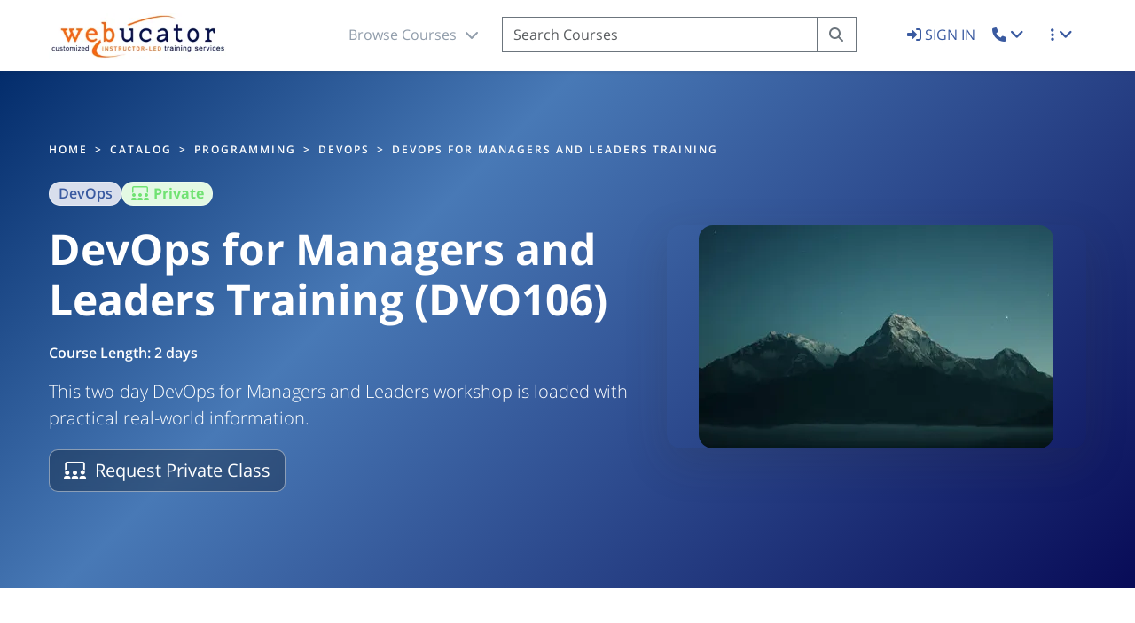

--- FILE ---
content_type: text/html; charset=utf-8
request_url: https://www.webucator.com/devops-training/course/devops-for-managers-leaders-training/
body_size: 11627
content:

<!DOCTYPE html>
<html lang="en" ><head><!-- Google tag (gtag.js) --><script async src="https://www.googletagmanager.com/gtag/js?id=G-9LKPSJ77KZ"></script><script>
  window.dataLayer = window.dataLayer || [];
  function gtag(){dataLayer.push(arguments);}
  gtag('js', new Date());
  gtag('config', 'G-9LKPSJ77KZ');
</script><!--- Global site tag (gtag.js) - Google Analytics ---><!-- <script async src="https://www.googletagmanager.com/gtag/js?id=UA-2769312-1"></script><script> window.dataLayer = window.dataLayer || []; function gtag(){dataLayer.push(arguments);} gtag('js', new Date()); gtag('config', 'UA-2769312-1');</script> --><script>(function(i,s,o,g,r,a,m){i['GoogleAnalyticsObject']=r;i[r]=i[r]||function(){(i[r].q=i[r].q||[]).push(arguments)},i[r].l=1*new Date();a=s.createElement(o),m=s.getElementsByTagName(o)[0];a.async=1;a.src=g;m.parentNode.insertBefore(a,m)})(window,document,'script','https://www.google-analytics.com/analytics.js','ga');window.ga=window.ga||function(){(ga.q=ga.q||[]).push(arguments)};ga.l=+new Date;ga('create','UA-2769312-1','auto');ga('send',{'hitType':'pageview','page':location.pathname});</script><title>DevOps for Managers and Leaders Training | Webucator | Webucator</title><meta name="robots" content="index,follow"><meta name="viewport" content="width=device-width, initial-scale=1"><meta name="description" content="This two-day DevOps for Managers and Leaders workshop is loaded with practical real-world information."><meta http-equiv="Content-Type" content="text/html; charset=utf-8"><link rel="shortcut icon" type="image/ico" href="https://static.webucator.com/static/favicon.ico"><link rel="canonical" href="https://www.webucator.com/devops-training/course/devops-for-managers-leaders-training/" /><style>
  :root {
    --hero-start: #032c6b;
    --hero-mid: #4879b6;
    --hero-end: #080b57;
  }
  .course-hero {
    background: linear-gradient(135deg, var(--hero-start) 0%, var(--hero-mid) 35%, var(--hero-end) 100%);
    color: #fff;
    position: relative;
    overflow: hidden;
    padding-bottom: 3rem !important;
    padding-top: 3rem !important;
  }
  .course-hero::after {
    content: "";
    position: absolute;
    inset: 0;
    background: radial-gradient(circle at 10% 20%, rgba(255,255,255,0.15) 0, transparent 60%),
                radial-gradient(circle at 90% 10%, rgba(255,255,255,0.10) 0, transparent 55%);
    pointer-events: none;
  }
  .course-hero .badge { border: 1px solid rgba(255,255,255,0.35); }
  .bg-primary-subtle { background-color: rgba(255,255,255,0.15); }
  .bg-success-subtle { background-color: rgba(255,255,255,0.15); }
  .bg-info-subtle { background-color: rgba(255,255,255,0.15); }
  .bg-warning-subtle { background-color: rgba(255,255,255,0.15); }

  .hero-media .video-overlay .play-icon {
    position: absolute; left: 50%; top: 50%; transform: translate(-50%, -50%);
    display: inline-block; font-size: 52px; color: rgba(255,255,255,1);
    text-shadow: 0 0 15px rgba(0,0,0,0.7); background: rgba(0,0,0,0.35);
    border-radius: 999px; padding: 8px 18px 12px 24px; opacity: 0.95;
    transition: transform .25s ease, opacity .25s ease;
  }
  .video-overlay-container:hover .play-icon { transform: translate(-50%, -50%) scale(1.08); opacity: 1; }

  .content-rich :is(p, ul, ol) { font-size: 1rem; }
  .content-rich ul { padding-left: 1.2rem; }
  .anchor { scroll-margin-top: 80px; }
  .sticky-top { z-index: 1; }
  
  /* Hero CTA buttons for contrast */
  .course-hero .btn { border-radius: 10px; transition: all .2s ease; }
  .course-hero .btn-primary { box-shadow: 0 10px 24px rgba(13, 110, 253, .35); border-color: rgba(255,255,255,.35); }
  /* Subtle admin toggle icon */
  .admin-toggle { position: absolute; top: .75rem; right: .75rem; opacity: .2; color: #fff; z-index: 2; }
  .admin-toggle:hover { opacity: .8; }
  /* Prevent offcanvas flicker/slide on initial paint */
  .offcanvas { visibility: hidden; }
  .offcanvas.show { visibility: visible; }

  /* Self-paced CTA styles (parity with landing page) */
  .sp-cta {
    border-radius: 2rem;
    background: linear-gradient(135deg, var(--hero-start) 0%, var(--hero-mid) 35%, var(--hero-end) 100%);
    color: #fff;
    position: relative;
    overflow: hidden;
  }
  .sp-cta::after {
    content: "";
    position: absolute;
    inset: 0;
    background: radial-gradient(circle at 80% 20%, rgba(255, 255, 255, 0.25), transparent 60%);
    pointer-events: none; /* ensure CTA button is clickable */
  }
  .course-hero .btn-primary:hover { transform: translateY(-1px); box-shadow: 0 14px 28px rgba(13, 110, 253, .45); }
  .course-hero .btn-outline-primary,
  .course-hero .btn-outline-secondary {
    color: #fff;
    background-color: rgba(0,0,0,.28);
    border-color: rgba(255,255,255,.45);
    backdrop-filter: blur(4px);
  }
  .course-hero .btn-outline-primary:hover,
  .course-hero .btn-outline-secondary:hover {
    background-color: rgba(0,0,0,.38);
    border-color: #fff;
    transform: translateY(-1px);
  }
  .course-hero .btn:focus { box-shadow: 0 0 0 4px rgba(255,255,255,.25); }

  /* Enrollment section styles */
  .enroll-card {
    border-radius: 18px;
    background: rgba(255, 255, 255, 0.92);
    backdrop-filter: blur(8px);
    box-shadow: 0 20px 50px rgba(15, 23, 42, 0.1);
    margin-top: -50px;
  }
  .enroll-toggle .btn { font-weight: 600; }
  .btn-outline-primary.active {
    color: #fff;
    background-color: #0d6efd;
    border-color: #0d6efd;
  }
  .public-price .display-6 { line-height: 1; }
  .g-20 { --bs-gutter-x: 20px; --bs-gutter-y: 20px; }
  /* Breadcrumb on hero */
  .hero-breadcrumb { color: #fff !important; }
  .hero-breadcrumb a { color: #fff !important; }
  .hero-breadcrumb a:hover { color: #fff !important; }
  .hero-breadcrumb .breadcrumb { background: transparent; margin-bottom: 0; }
  .hero-breadcrumb .breadcrumb-item + .breadcrumb-item::before { color: #fff !important; }
  .hero-breadcrumb .breadcrumb-item.active { color: #fff !important; }
  ol.breadcrumb>li.breadcrumb-item {
      color: #fff !important;
      max-width: 30%;
      white-space: nowrap
  }

  /* Enroll segmented control */
  .enroll-toggle .btn { font-weight: 600; }
  .btn-outline-primary.active {
    color: #fff;
    background-color: #0d6efd;
    border-color: #0d6efd;
  }

  /* Date chips styling */
  .date-chip input[type="radio"] { display: none; }
  .date-chip label {
    display: inline-block;
    border: 1px solid rgba(148, 163, 184, 0.35);
    border-radius: 999px;
    padding: 8px 12px;
    background: #fff;
    cursor: pointer;
    transition: all .2s ease;
  }
  .date-chip input[type="radio"]:checked + label {
    background: rgba(13, 110, 253, 0.1);
    border-color: rgba(13, 110, 253, 0.6);
    color: #0d6efd;
    box-shadow: 0 6px 14px rgba(13, 110, 253, 0.12);
  }

  @media (max-width: 575.98px) {
    .course-hero .lead {
      font-size: 1.05rem;
    }
  }
</style><link rel="stylesheet" href="https://static.webucator.com/static/PROD-20251229/css/async.css"><link rel="stylesheet" href="https://static.webucator.com/static/courseware-store/dist/aos.css" /></head><body ><nav class="no-print"><div id="webucator-header" class="mb-20 d-block d-xl-none d-lg-none text-center logo_mobile fixed-top h-80 bg-light pt-15 shadow-sm"><a href="/" title="Webucator"><picture><source srcset="https://static.webucator.com/static/images/logos/webucator.webp" type="image/webp"><source srcset="https://static.webucator.com/static/images/logos/webucator.jpg" type="image/jpeg"><img src="https://static.webucator.com/static/images/logos/webucator.jpg" alt="Webucator Logo" style="height:52px;"></picture></a><a href="#" class="open_search right bg-light radius_full"><i class="fas fa-search lh-40"></i></a><a href="#" class="open_menu bg-light radius_full"><i class="fas fa-bars lh-40"></i></a><div class="navigation_mobile bg-dark type1 text-start"><a href="#" class="close_menu color-white"><i class="fas fa-times"></i></a><div class="px-40 pt-60 pb-60 inner"><div><a class="f-20 link color-white pb-15" href="/"><i class="fal fa-home-alt me-10"></i>Home</a></div><div><a class="f-16 link color-white pb-15" href="/course/catalog/"><i class="fal fa-list-alt me-10"></i>Course Catalog</a></div><div class="f-16 link color-white pb-15" data-bs-toggle="collapse" data-bs-target=".training-collapse"><i class="fal fa-angle-right me-10"></i>Training Delivery Methods</div><div class="collapse training-collapse ms-30"><a class=" f-16 link color-white pb-15" href="/live-online-training/" title="Live Online Classes"><i class="fal fa-chalkboard-teacher me-10"></i>Live Online Classes</a></div><div class="collapse training-collapse ms-30"><a class=" f-16 link color-white pb-15" href="/classes/schedule/" title="Public Schedule"><i class="fal fa-calendar me-10"></i>Public Schedule</a></div><div class="collapse training-collapse ms-30"><a class=" f-16 link color-white pb-15" href="/customized-private-training/" title="Private Classes"><i class="fal fa-users-class me-10"></i>Private Classes</a></div><div class="collapse training-collapse ms-30"><a class=" f-16 link color-white pb-15" href="/self-paced-training/" title="Self-Paced Training"><i class="fal fa-desktop me-10"></i>Self-Paced Training</a></div><div class="collapse training-collapse ms-30"><a class=" f-16 link color-white pb-15" href="/enterprise-training/" title="Enterprise Training"><i class="fal fa-user-chart me-10"></i>Enterprise Training</a></div><div class="collapse training-collapse ms-30"><a class=" f-16 link color-white pb-15" href="/about-us/training-options/" title="All Training Options"><i class="fal fa-archive me-10"></i>All Training Options</a></div><div><a class="f-16 link color-white pb-15" href="https://www.coursewarestore.com" title="Purchase Courseware"><i class="fal fa-book me-10"></i>Purchase Courseware</a></div><div><a class="f-16 link color-white pb-15" href="/about-us/pricing/" title="Pricing and Savings"><i class="fal fa-dollar-sign me-10"></i>Pricing &amp; Savings</a></div><div><a class="f-16 link color-white pb-15" href="/about-us/" title="About Us"><i class="fal fa-address-card me-10"></i>About Us</a></div><div class="hr light_gray h-1 mt-30 mb-10"></div><div><a class="f-16 link color-white pt-30 pb-10" href="/account/login/"><i class="fal fa-sign-out-alt me-10"></i> Sign In</a></div><div class="hr light_gray h-1 mt-30 mb-20"></div><div><a class="f-16 link color-white pb-10" 
              href="/contact/?c_id=1534"
        ><i class="fal fa-envelope me-10"></i> Contact Us</a></div><div><a class="f-16 link color-white pb-10" href="tel:+1-877-932-8228"><i class="fal fa-phone-square-alt me-10"></i>&nbsp; 1-877-932-8228</a></div><div class="socials mt-40"><a href="https://twitter.com/webucator" target="_blank" class="link color-white f-18 me-20"><i class="fab fa-twitter"></i></a><a href="https://www.facebook.com/webucator" target="_blank" class="link color-white f-18 me-20"><i class="fab fa-facebook"></i></a><a href="https://www.linkedin.com/companies/webucator" target="_blank" class="link color-white f-18 me-20"><i class="fab fa-linkedin"></i></a><a href="mailto:sales@webucator.com" target="_blank" class="link color-white f-18 me-20"><i class="fa fa-envelope"></i></a></div><div class="mt-50 f-14 light color-white op-3 copy">&copy; 2026 Webucator, LLC All Rights Reserved.</div></div></div><div class="mobile-search bg-dark pt-10 pb-10 mt-10 shadow d-none"><form name="search" method="get" id="searchFormMobile" action="/catalog/search-training/"><div class="input-group pe-15"><div class="input-group-prepend "><a href="#" class="mx-15 mt-5 link white courses-link-nav-dropdown ">Courses <i class="ms-5 fa fa-solid fa-chevron-down"></i></a></div><input autocapitalize="off" autocomplete="off" class="form-control" type="search" name="q" value="" id="nav-search-mobile" placeholder="Search Courses" aria-describedby="search-submit-mobile" required><div><button type="submit" class="btn white" id="search-submit-mobile"><i class="fa fa-fw fa-search fa-fw"></i><span class="visually-hidden-focusable">Search</span></button></div></div></form></div><div class="pt-15 pb-300 bg-light navigation_popup_mobile shadow"><div class="container text-start"><div id="mobile-nav" class="row d-block"></div></div></div></div></nav><header class="no-print"><nav id="nav-header" class="shadow-sm bg-light navigation_24 fixed-top h-80 d-none d-lg-flex"><div class="container px-xl-0 mt-15"><div class="row align-items-baseline lh-40 justify-content-between text-center"><div class="col-md-3 text-lg-start"><a href="/" title="Webucator"><picture><source srcset="https://static.webucator.com/static/images/logos/webucator.webp" type="image/webp"><source srcset="https://static.webucator.com/static/images/logos/webucator.jpg" type="image/jpeg"><img src="https://static.webucator.com/static/images/logos/webucator.jpg" alt="Webucator Logo" style="height:52px;"></picture></a></div><div class="col-md-6 row"><form name="search" method="get" id="searchForm" action="/catalog/search-training/"><div class="input-group searchbar"><span class="input-group-text bg-light border-0"><a id="nav_dropdown" href="#" class="mx-15 link color-heading open-nav-dropdown">Browse Courses <i class="ms-5 fa fa-solid fa-chevron-down open-nav-dropdown-icon"></i></a></span><input autocapitalize="off" autocomplete="off" class="form-control h-40" type="search" name="q" id="nav-search" placeholder="Search Courses" value="" aria-describedby="search-submit-desktop" required=""><button type="submit" class="btn btn-outline-secondary rounded-0 border-start-0" id="search-submit-desktop"><i class="fa fa-fw fa-search fa-fw" aria-hidden="true"></i><span class="visually-hidden-focusable">Search</span></button></div></form></div><div class="col-md-3 text-lg-end"><a class="sign-in f-16" href="/account/login/"><i class="fas fa-sign-in-alt"></i> SIGN IN
          </a><div class="mx-15 link color-heading dropdown"><a class="dropdown-toggle" href="#" id="navbarContactDropdown" role="button" data-bs-toggle="dropdown" aria-haspopup="true" aria-expanded="false"><i class="fas fa-phone" aria-hidden="true"></i><span class="visually-hidden-focusable">Toggle Contact Dropdown</span></a><div class="dropdown-menu dropdown-menu-end shadow " aria-labelledby="navbarContactDropdown"><a class="dropdown-item" href="/contact/?c_id=1534"><i class="fal fa-envelope me-10" aria-hidden="true"></i> Contact Us
              </a><a class="dropdown-item" href="tel:+1-877-932-8228"><i class="fal fa-phone-square-alt me-10" aria-hidden="true"></i> 1-877-932-8228
              </a></div></div><div class="mx-15 link color-heading dropdown"><a class="dropdown-toggle" href="#" id="navbarOptionsDropdown" role="button" data-bs-toggle="dropdown" aria-haspopup="true" aria-expanded="false"><i class="fas fa-ellipsis-v" aria-hidden="true"></i><span class="visually-hidden-focusable">Toggle More Dropdopwn</span></a><div class="dropdown-menu dropdown-menu-end shadow " aria-labelledby="navbarOptionsDropdown"><a class="dropdown-item" href="/course/catalog/" title="Course Catalog"><i class="fal fa-list-alt me-10" aria-hidden="true"></i> Course Catalog
              </a><a class="dropdown-item" href="/live-online-training/" title="Live Online Classes"><i class="fal fa-chalkboard-teacher me-10" aria-hidden="true"></i> Live Online Classes
              </a><a class="dropdown-item" href="/classes/schedule/" title="Public Schedule"><i class="fal fa-calendar me-10" aria-hidden="true"></i> Public Schedule
              </a><a class="dropdown-item" href="/customized-private-training/" title="Private Classes"><i class="fal fa-users-class me-10" aria-hidden="true"></i>Private Classes
              </a><a class="dropdown-item" href="/self-paced-training/" title="Self-Paced Training"><i class="fal fa-desktop me-10" aria-hidden="true"></i>Self-Paced Training
              </a><a class="dropdown-item" href="/enterprise-training/" title="Enterprise Training"><i class="fal fa-user-chart me-10" aria-hidden="true"></i>Enterprise Training
              </a><a class="dropdown-item" href="/about-us/training-options/" title="All Training Options"><i class="fal fa-archive me-10" aria-hidden="true"></i>All Training Options
              </a><a class="dropdown-item" href="/about-us/pricing/" title="Pricing &amp; Savings"><i class="fal fa-dollar-sign me-10" aria-hidden="true"></i>Pricing &amp; Savings
              </a><div class="dropdown-divider"></div><a class="dropdown-item" href="https://www.coursewarestore.com" title="Purchase Courseware"><i class="fal fa-book me-10" aria-hidden="true"></i>Purchase Courseware
              </a><div class="dropdown-divider"></div><a class="dropdown-item" href="/about-us/" title="About Us"><i class="fal fa-address-card me-10" aria-hidden="true"></i>About Us
              </a></div></div></div></div></div><div class="pt-25 pb-50 ps-20 bg-light navigation_popup shadow" style="z-index: 1000;"><div class="container px-xl-0"><div class="float-end me-35 f-22 cursor-pointer close-nav-desktop"><i class="far fa-times-circle"></i></div><div id="desktop-nav" class="row align-items-start justify-content-center justify-content-lg-between text-center text-lg-start"></div></div></div></nav></header><main><article class="course-page mb-50"><!-- Hero --><section class="course-hero py-lg-6"><div class="container position-relative ps-20 pe-20 ps-lg-0 pe-lg-0"><div class="hero-breadcrumb mb-25 d-none d-lg-block" data-aos="fade-down"><div class="d-none d-lg-block d-xl-block container px-xl-0 mt-10" id="breadcrumb-desktop"><nav aria-label="breadcrumb" class="no-print"><ol class="breadcrumb" itemscope itemtype="https://schema.org/BreadcrumbList"><li class="breadcrumb-item f-12 semibold text-uppercase sp-20 total" itemprop="itemListElement" itemscope itemtype="https://schema.org/ListItem"><a itemprop="item" href="/"><span itemprop="name">Home</span></a><meta itemprop="position" content="1" /></li><li class="breadcrumb-item f-12 semibold text-uppercase sp-20 total hidden-xs" itemprop="itemListElement" itemscope itemtype="https://schema.org/ListItem"><a itemprop="item" href="/course/catalog/" title="Webucator Course Catalog"><span itemprop="name">Catalog</span></a><meta itemprop="position" content="2" /></li><li class="breadcrumb-item f-12 semibold text-uppercase sp-20 total" itemprop="itemListElement" itemscope itemtype="https://schema.org/ListItem"><a itemprop="item" href="/catalog/programming-training/"><span itemprop="name">Programming</span></a><meta itemprop="position" content="2" /></li><li class="breadcrumb-item f-12 semibold text-uppercase sp-20 total" itemprop="itemListElement" itemscope itemtype="https://schema.org/ListItem"><a itemprop="item" href="/catalog/devops-training/"><span itemprop="name">DevOps</span></a><meta itemprop="position" content="3" /></li><li class="breadcrumb-item f-12 semibold text-uppercase sp-20 total" itemprop="itemListElement" itemscope itemtype="https://schema.org/ListItem"><span itemprop="name">DevOps for Managers and Leaders Training</span><meta itemprop="position" content="4" /></li></ol></nav></div><div class="d-block d-lg-none d-xl-none container px-xl-0 mt-10" id="breadcrumb-mobile"><nav aria-label="breadcrumb" class="no-print"><ol class="breadcrumb" itemscope itemtype="https://schema.org/BreadcrumbList" ><li class="breadcrumb-item f-12 semibold text-uppercase sp-20 total hidden-xs" itemprop="itemListElement" itemscope itemtype="https://schema.org/ListItem"><a itemprop="item" href="/course/catalog/" title="Webucator Course Catalog"><span itemprop="name">Catalog</span></a><meta itemprop="position" content="1" /></li><li class="breadcrumb-item f-12 semibold text-uppercase sp-20 total" itemprop="itemListElement" itemscope itemtype="https://schema.org/ListItem"><a itemprop="item" href="/catalog/programming-training/"><span itemprop="name">Programming</span></a><meta itemprop="position" content="2" /></li><li class="breadcrumb-item f-12 semibold text-uppercase sp-20 total" itemprop="itemListElement" itemscope itemtype="https://schema.org/ListItem"><a itemprop="item" href="/catalog/devops-training/"><span itemprop="name">DevOps</span></a><meta itemprop="position" content="3" /></li></ol></nav></div></div><div class="row align-items-center g-4 mb-60"><div class="col-lg-7 order-2 order-lg-1"><div data-aos="fade-up" data-aos-delay="0"><div class="d-flex flex-wrap gap-2 mb-20"><span class="badge rounded-pill bg-primary-subtle text-primary fw-semibold">DevOps</span><span class="badge rounded-pill bg-success-subtle text-success"><i class="far fa-users-class me-1"></i> Private</span></div><h1 class="display-5 fw-bold mb-20">DevOps for Managers and Leaders Training (DVO106)</h1><p><strong>Course Length: 2 days</strong></p><p class="lead lh-base mb-20">This two-day DevOps for Managers and Leaders workshop is loaded with practical real-world information.</p><div class="d-flex flex-wrap gap-2"><a href="/request-proposal/1534/" class="btn btn-outline-primary btn-lg"><i class="far fa-users-class me-10"></i>Request Private Class</a></div></div></div><div class="col-lg-5 order-1 order-lg-2 text-center"><div class="hero-media" data-aos="zoom-in" data-aos-delay="100"><div class="position-relative shadow-lg rounded-4 overflow-hidden"><picture><source srcset="https://static.webucator.com/media/public/images/products/courses/DVO106.webp" type="image/webp"><source srcset="https://static.webucator.com/media/public/images/products/courses/DVO106.jpg" type="image/jpeg"><img src="https://static.webucator.com/media/public/images/products/courses/DVO106.jpg" class="img-fluid rounded-4" alt="DevOps for Managers and Leaders Training" /></picture></div></div></div></div></div></section><!-- Registration (distinct section) --><section class="enroll-section py-40"><div class="container ps-20 pe-20 ps-lg-0 pe-lg-0"><div id="register" class="anchor"></div><div class="enroll-card card border-0 shadow-lg pt-30 pb-30 ps-20 pe-20" data-aos="fade-up"><div class="card-body p-20 p-lg-30"><div class="d-flex align-items-center justify-content-between mb-20"><h2 id="enroll-heading" class="h4 m-0 bold">Register or Request Training</h2></div><div class="mb-15"><div class="btn-group enroll-toggle" role="group" aria-label="Enrollment options"><button type="button" class="btn btn-outline-primary active" data-panel="#enroll-private"><i class="far fa-users me-6"></i> For My Team
                </button></div></div><!-- Private panel --><div id="enroll-private" class="enroll-panel d-none mt-45"><div class="row g-20 justify-content-center"><div class="col-lg-3"><ul class="list-unstyled mb-10 bold text-muted"><li class="mb-5"><i class="fa fa-fw fa-check text-success"></i> Private class for your team</li><li class="mb-5"><i class="fa fa-fw fa-check text-success"></i> Live expert instructor</li><li class="mb-5"><i class="fa fa-fw fa-check text-success"></i> Online or on‑location</li></ul></div><div class="col-lg-4"><ul class="list-unstyled mb-10 bold text-muted"><li class="mb-5"><i class="fa fa-fw fa-check text-success"></i> Customizable agenda</li><li class="mb-0"><i class="fa fa-fw fa-bolt text-warning"></i> Proposal turnaround within 1–2 business days</li></ul></div><div class="col-lg-3 text-center"><div class="d-grid d-lg-flex gap-10 mt-15 justify-content-lg-center"><a href="/request-proposal/1534/" class="btn btn-success btn-lg  px-20">Request Proposal</a></div></div></div></div></div></div></div></section><!-- Content --><section class="py-40 bg-light"><div class="container ps-20 pe-20 ps-lg-0 pe-lg-0"><div class="row"><!-- Main content --><div class="col-lg-12 mt-50 ms-10 me-10"><!-- Overview --><div id="overview" class="mb-25" data-aos="fade-up"><h2 class="h5 text-uppercase text-dark bold mb-20">Course Overview</h2><div class="content-rich"><p>This two-day DevOps for Managers and Leaders workshop is loaded with practical real-world information. You will leave this course loaded with knowledge on the available people, processes, culture, and tools for DevOps, ready to select what's right for your company and to roadmap the journey for your organization. The class provides two DevOps implementation case studies, a 30-60-90 roadmap to implementing DevOps in your organization, DevOps organizational maturity assessment, as well as patterns and best practices to enable you to confidently lead a DevOps implementation. This class demystifies the fundamental shift from focusing only on the tools or scripting to using DevOps for measurably higher performance from organizations of all sizes for solving business problems in a timely manner.</p></div></div><!-- Benefits + Delivery methods --><div class="row g-4 mb-25" data-aos="fade-up" data-aos-delay="100"><div class="col-md-6"><h2 class="h6 text-uppercase text-dark bold mb-20">Course Benefits</h2><div class="content-rich"><ul><li>Confidently design a DevOps roadmap for your organization.</li><li>Understand the various key components.</li><li>Communication and evangelization of your DevOps progress.</li><li>How automation is key to success</li><li>Understand the key components;tools, processes, and people required</li><li>Apply the knowledge to improve reliability of build &amp; release processes</li><li>Become literate in the vernacular of DevOps</li><li>Learn the metrics and analytics that provide understanding of your organizational maturity</li><li>Monitor your team and application lifecycle management effectiveness</li><li>Understand how to create a culture that supports technology-enabled business</li><li>Apply technology, people and process to shift left</li><li>Map out the workforce strategy required for organizational success</li><li>Compare other organizational journeys in DevOps to understand options and approaches</li></ul></div></div><div class="col-md-6"><h2 class="h6 text-uppercase text-dark bold mb-20">Delivery Methods</h2><div class="small"><div class="mb-2"><i class="far fa-users-class me-2"></i><strong>Private Class</strong><br>Delivered for your team at your site or online.</div></div></div></div><!-- Partner badges --><!-- Outline --><div id="outline" class="mb-20" data-aos="fade-up"><h2 class="h5 text-uppercase text-dark bold mb-3">Course Outline</h2><div class="content-rich"><ol><li>Devops Journey
	<ol><li>Why DevOps?</li><li>What is DevOps?</li><li>History behind DevOps</li><li>Cross functional teams</li><li>Key components of successful DevOps</li><li>DevOps vocabulary</li><li>DevOps goals</li><li>Driving business outcomes with DevOps</li><li>Summary</li></ol></li><li>Cultural Alignment &amp; Workforce Strategy
	<ol><li>Leading the charge to DevOps</li><li>Core values and mission</li><li>Communication</li><li>Collaboration</li><li>Value stream mapping</li><li>Behavioral patterns</li><li>Culture assessment</li><li>Summary</li></ol></li><li>Continuous Integration &amp; Delivery
	<ol><li>What does continuous delivery mean?</li><li>What is continuous integration?</li><li>Project methodologies</li><li>Measuring your organization maturity</li><li>Tool selection</li><li>IT organization structure</li><li>Business continuity</li><li>Supportability and sustainability</li><li>Summary</li><li>Case Study 1: Global Financial Services</li></ol></li><li>CI Tools
	<ol><li>Challenges solved by CI tools</li><li>Introduction to Jenkins</li><li>Introduction to Hudson</li><li>Introduction to Cruise</li><li>Introduction to SaltStack</li><li>Comparison</li><li>Summary</li></ol></li><li>Monitoring
	<ol><li>What to monitor?</li><li>How to monitor?</li><li>Why to monitor?</li><li>Application Performance Monitoring</li><li>Infrastructure monitoring</li><li>Monitoring across the stack</li><li>Summary</li></ol></li><li>Measurement
	<ol><li>What to measure?</li><li>How to measure?</li><li>Why to measure?</li><li>Choosing the right metrics</li><li>What are your key performance indicators?</li><li>Actionable insight</li><li>Software quality</li><li>Top 5 metrics</li><li>Summary</li></ol></li><li>Automation scripting
	<ol><li>Why automate?</li><li>Goals for scripting</li><li>Error handling</li><li>Logging</li><li>Automating versioned builds</li><li>Automating continuous integration tests</li><li>Automated cleanup</li><li>Introduction to Shell scripting</li><li>Introduction to Python</li><li>Introduction to Ruby</li><li>Introduction to Perl</li><li>Summary</li><li>Case study 2. Enterprise Telecommunications</li></ol></li><li>Agile
	<ol><li>History of Agile</li><li>Managing sprints</li><li>Maintaining the backlog</li><li>Working with story points</li><li>Distributed agile</li><li>Kaizen</li><li>Kanban</li><li>Summary</li></ol></li><li>Building Tools
	<ol><li>Build tool history</li><li>Repeatability</li><li>Notification</li><li>Continuous build</li><li>Build tool basics</li><li>Summary</li></ol></li><li>Configuration Management
	<ol><li>Why is configuration management key to DevOps success?</li><li>What is configuration management</li><li>Terminology</li><li>Automation tool comparison</li><li>Configuration management tools</li><li>Setting up the environment</li><li>Deployment</li><li>Cloud integration</li></ol></li><li>Continuous Code Quality
	<ol><li>What is continuous code quality?</li><li>Continuous Testing</li><li>Seven Axes of Quality</li><li>Potential Bugs</li><li>Test-Driven Development</li><li>Behavior-Driven Development</li><li>What is Sonar Qube</li><li>SonarQube- Benefits</li><li>Summary</li><li>Case study 3. Federated Global Products</li></ol></li><li>DevOps DBA
	<ol><li>DBA role in DevOps</li><li>Why are DBAs often left out of the conversation?</li><li>Database management with DevOps</li><li>Push button CI for database</li><li>Managing databases with configuration management</li><li>Database self-service</li><li>Database configuration as code</li><li>Pay to Play or Open Source</li><li>Data as an asset</li><li>Big Data</li><li>NOSQL</li><li>Summary</li></ol></li><li>Best Practices
	<ol><li>Who are the folks using the various solutions?</li><li>DevOps implementation checklist</li><li>Gap assessment survey</li><li>Best practices</li><li>Patterns</li><li>Anti-patterns</li><li>Summary</li></ol></li><li>DevOps Action Plan
	<ol><li>What defines a cloud?</li><li>Elasticity</li><li>History of cloud</li><li>Benefits of cloud</li><li>Public, Private, or Hybrid?</li><li>Governance in cloud</li><li>Cloud deployment</li><li>Introduction to AWS</li><li>Introduction to Azure</li><li>Introduction to SoftLayer</li><li>Why virtualization?</li><li>Virtual machines</li><li>Virtualization with Citrix</li><li>Summary</li></ol></li></ol></div></div><!-- Materials --><div id="materials" class="mb-30" data-aos="fade-up"><h2 class="h6 text-uppercase text-dark bold mb-3">Class Materials</h2><div class="content-rich"><p>Each student receives a comprehensive set of materials, including course notes and all class examples.</p></div></div><!-- Prerequisites --><div id="prerequisites" class="mb-30" data-aos="fade-up"><h2 class="h6 text-uppercase text-dark bold mb-3">Class Prerequisites</h2><div class="content-rich"><p>Experience in the following is <em>required</em> for this DevOps class:</p><div class="ms-3"><ul><li>A desire to learn how to successfully implement DevOps in your organization.</li></ul></div></div></div></div></div></div></section><section class="py-5"><div class="container"><div class="sp-cta position-relative px-4 px-lg-5 py-5" data-aos="zoom-in"><div class="row g-4 align-items-center position-relative"><div class="col-lg-8"><h2 class="fw-bold display-6 mb-3">Have questions about this course?</h2><p class="fs-5 mb-0">
              We can help with curriculum details, delivery options, pricing, or anything else. Reach out and we’ll point you in the right direction.
            </p></div><div class="col-lg-4 text-lg-end"><a class="btn btn-light btn-lg px-4 py-3 fw-semibold" href="/contact/?c_id=1534">
              Contact us
            </a></div></div></div></div></section></article><script>
  document.addEventListener('DOMContentLoaded', function () {
    // Video modal play/pause
    const modals = document.querySelectorAll('.modal');
    modals.forEach(function (modal) {
      modal.addEventListener('shown.bs.modal', function () {
        modal.querySelectorAll('video').forEach(v => v.play());
      });
      modal.addEventListener('hidden.bs.modal', function () {
        modal.querySelectorAll('video').forEach(v => { v.pause(); v.currentTime = 0; });
      });
    });

    // Toggle more dates (use Bootstrap collapse; only update button text)
    const toggleBtn = document.getElementById('toggle_more_dates');
    if (toggleBtn) {
      toggleBtn.addEventListener('click', function () {
        // Determine pre-click state to set the next label
        const anyShown = document.querySelector('.class-event-collapse.show') !== null;
        this.textContent = anyShown ? 'Show more dates' : 'Show fewer dates';
      });
    }

    // Preselect first available date and validate selection
    const submitBtn = document.getElementById('submit-select-class');
    const form = document.forms['registrationForm'];
    if (form) {
      const firstRadio = form.querySelector('input[name="classeventid"]');
      if (firstRadio) firstRadio.checked = true;
    }
    if (form && submitBtn) {
      submitBtn.addEventListener('click', function (e) {
        const selected = form.querySelector('input[name="classeventid"]:checked');
        if (!selected) {
          e.preventDefault();
          document.querySelector('.select-class-warning')?.classList.remove('d-none');
        }
      });
    }

    // Segmented toggle for enroll panels
    const toggle = document.querySelector('.enroll-toggle');
    if (toggle) {
      const buttons = Array.from(toggle.querySelectorAll('button'))
        .filter(b => b.offsetParent !== null); // only visible
      const panels = {
        '#enroll-public': document.getElementById('enroll-public'),
        '#enroll-private': document.getElementById('enroll-private'),
        '#enroll-selfpaced': document.getElementById('enroll-selfpaced')
      };

      function setActive(targetSelector) {
        buttons.forEach(btn => btn.classList.toggle('active', btn.getAttribute('data-panel') === targetSelector));
        Object.entries(panels).forEach(([sel, el]) => {
          if (!el) return;
          if (sel === targetSelector) {
            el.classList.remove('d-none');
          } else {
            el.classList.add('d-none');
          }
        });

        // Update heading based on selected panel
        const heading = document.getElementById('enroll-heading');
        if (heading) {
          const headingMap = {
            '#enroll-public': 'Live Instructor Led Training',
            '#enroll-private': 'Private Class',
            '#enroll-selfpaced': 'Self-Paced Course'
          };
          const newText = headingMap[targetSelector];
          if (newText) heading.textContent = newText;
        }
      }

      // Optionally derive initial panel from URL (e.g., ?course_type=self-paced)
      const params = new URLSearchParams(window.location.search);
      const requestedType = (params.get('course_type') || '').toLowerCase();
      let initialSelector = null;
      if (requestedType === 'self-paced' && panels['#enroll-selfpaced']) {
        initialSelector = '#enroll-selfpaced';
      }

      // Hide toggle if only one option
      if (buttons.length <= 1) {
        toggle.style.display = 'none';
        // Ensure the only available panel is visible
        if (buttons[0]) setActive(buttons[0].getAttribute('data-panel'));
      } else {
        // Initialize state from any pre-marked active; fallback to first
        const current = buttons.find(b => b.classList.contains('active')) || buttons[0];
        setActive(initialSelector || current.getAttribute('data-panel'));
        buttons.forEach(b => b.addEventListener('click', () => setActive(b.getAttribute('data-panel'))));
      }
    }
  });
</script><style>
  :root {
    --hero-start: #032c6b;
    --hero-mid: #4879b6;
    --hero-end: #080b57;
  }
  .course-hero {
    background: linear-gradient(135deg, var(--hero-start) 0%, var(--hero-mid) 35%, var(--hero-end) 100%);
    color: #fff;
    position: relative;
    overflow: hidden;
    padding-bottom: 3rem !important;
    padding-top: 3rem !important;
  }
  .course-hero::after {
    content: "";
    position: absolute;
    inset: 0;
    background: radial-gradient(circle at 10% 20%, rgba(255,255,255,0.15) 0, transparent 60%),
                radial-gradient(circle at 90% 10%, rgba(255,255,255,0.10) 0, transparent 55%);
    pointer-events: none;
  }
  .course-hero .badge { border: 1px solid rgba(255,255,255,0.35); }
  .bg-primary-subtle { background-color: rgba(255,255,255,0.15); }
  .bg-success-subtle { background-color: rgba(255,255,255,0.15); }
  .bg-info-subtle { background-color: rgba(255,255,255,0.15); }
  .bg-warning-subtle { background-color: rgba(255,255,255,0.15); }

  .hero-media .video-overlay .play-icon {
    position: absolute; left: 50%; top: 50%; transform: translate(-50%, -50%);
    display: inline-block; font-size: 52px; color: rgba(255,255,255,1);
    text-shadow: 0 0 15px rgba(0,0,0,0.7); background: rgba(0,0,0,0.35);
    border-radius: 999px; padding: 8px 18px 12px 24px; opacity: 0.95;
    transition: transform .25s ease, opacity .25s ease;
  }
  .video-overlay-container:hover .play-icon { transform: translate(-50%, -50%) scale(1.08); opacity: 1; }

  .content-rich :is(p, ul, ol) { font-size: 1rem; }
  .content-rich ul { padding-left: 1.2rem; }
  .anchor { scroll-margin-top: 80px; }
  .sticky-top { z-index: 1; }
  
  /* Hero CTA buttons for contrast */
  .course-hero .btn { border-radius: 10px; transition: all .2s ease; }
  .course-hero .btn-primary { box-shadow: 0 10px 24px rgba(13, 110, 253, .35); border-color: rgba(255,255,255,.35); }
  /* Subtle admin toggle icon */
  .admin-toggle { position: absolute; top: .75rem; right: .75rem; opacity: .2; color: #fff; z-index: 2; }
  .admin-toggle:hover { opacity: .8; }
  /* Prevent offcanvas flicker/slide on initial paint */
  .offcanvas { visibility: hidden; }
  .offcanvas.show { visibility: visible; }

  /* Self-paced CTA styles (parity with landing page) */
  .sp-cta {
    border-radius: 2rem;
    background: linear-gradient(135deg, var(--hero-start) 0%, var(--hero-mid) 35%, var(--hero-end) 100%);
    color: #fff;
    position: relative;
    overflow: hidden;
  }
  .sp-cta::after {
    content: "";
    position: absolute;
    inset: 0;
    background: radial-gradient(circle at 80% 20%, rgba(255, 255, 255, 0.25), transparent 60%);
    pointer-events: none; /* ensure CTA button is clickable */
  }
  .course-hero .btn-primary:hover { transform: translateY(-1px); box-shadow: 0 14px 28px rgba(13, 110, 253, .45); }
  .course-hero .btn-outline-primary,
  .course-hero .btn-outline-secondary {
    color: #fff;
    background-color: rgba(0,0,0,.28);
    border-color: rgba(255,255,255,.45);
    backdrop-filter: blur(4px);
  }
  .course-hero .btn-outline-primary:hover,
  .course-hero .btn-outline-secondary:hover {
    background-color: rgba(0,0,0,.38);
    border-color: #fff;
    transform: translateY(-1px);
  }
  .course-hero .btn:focus { box-shadow: 0 0 0 4px rgba(255,255,255,.25); }

  /* Enrollment section styles */
  .enroll-card {
    border-radius: 18px;
    background: rgba(255, 255, 255, 0.92);
    backdrop-filter: blur(8px);
    box-shadow: 0 20px 50px rgba(15, 23, 42, 0.1);
    margin-top: -50px;
  }
  .enroll-toggle .btn { font-weight: 600; }
  .btn-outline-primary.active {
    color: #fff;
    background-color: #0d6efd;
    border-color: #0d6efd;
  }
  .public-price .display-6 { line-height: 1; }
  .g-20 { --bs-gutter-x: 20px; --bs-gutter-y: 20px; }
  /* Breadcrumb on hero */
  .hero-breadcrumb { color: #fff !important; }
  .hero-breadcrumb a { color: #fff !important; }
  .hero-breadcrumb a:hover { color: #fff !important; }
  .hero-breadcrumb .breadcrumb { background: transparent; margin-bottom: 0; }
  .hero-breadcrumb .breadcrumb-item + .breadcrumb-item::before { color: #fff !important; }
  .hero-breadcrumb .breadcrumb-item.active { color: #fff !important; }
  ol.breadcrumb>li.breadcrumb-item {
      color: #fff !important;
      max-width: 30%;
      white-space: nowrap
  }

  /* Enroll segmented control */
  .enroll-toggle .btn { font-weight: 600; }
  .btn-outline-primary.active {
    color: #fff;
    background-color: #0d6efd;
    border-color: #0d6efd;
  }

  /* Date chips styling */
  .date-chip input[type="radio"] { display: none; }
  .date-chip label {
    display: inline-block;
    border: 1px solid rgba(148, 163, 184, 0.35);
    border-radius: 999px;
    padding: 8px 12px;
    background: #fff;
    cursor: pointer;
    transition: all .2s ease;
  }
  .date-chip input[type="radio"]:checked + label {
    background: rgba(13, 110, 253, 0.1);
    border-color: rgba(13, 110, 253, 0.6);
    color: #0d6efd;
    box-shadow: 0 6px 14px rgba(13, 110, 253, 0.12);
  }

  @media (max-width: 575.98px) {
    .course-hero .lead {
      font-size: 1.05rem;
    }
  }
</style></main><div class="modal fade" id="marketingBannerModal" tabindex="-1" aria-hidden="true" aria-labelledby="marketingBannerModalLabel"><div class="modal-dialog modal-dialog-centered modal-lg"><div class="modal-content bg-transparent border-0"><div class="modal-body p-0 position-relative"><button type="button" class="btn-close position-absolute top-0 end-0 m-3 z-3" data-bs-dismiss="modal" aria-label="Close"></button><img src="https://static.webucator.com/static/images/marketing/cyberweek-sp.png" alt="Marketing banner" class="img-fluid d-block rounded"></div></div></div></div><footer id="footer" class="no-print"><div class="container"><div class="row"><div class="col-lg-3 col-md-6"><h4>Training Options</h4><ul><li><a href="/live-online-training/" title="Live Online">Live Online</a></li><li><a href="/classes/schedule/" title="Public Schedule">Public Schedule</a></li><li><a href="/self-paced-training/" title="Self-Paced Courses">Self-Paced Courses</a></li><li><a href="/customized-private-training/" title="Customized Onsite">Customized Onsite</a></li><li><a href="/instructor-supported-elearning/" title="Instructor-Supported eLearning">Instructor-Supported eLearning</a></li><li><a href="/enterprise-training/" title="Enterprise Solutions">Enterprise Solutions</a></li><li><a href="/about-us/training-options/" title="All Training Options">All Training Options</a></li></ul><h4>Course Catalog</h4><ul><li><a href="/course/catalog/" title="Full Catalog">Full Catalog</a></li><li><a href="/about-us/pricing/" title="Pricing and Savings">Pricing &amp; Savings</a></li></ul></div><div class="col-lg-3 col-md-6"><h4>About Us</h4><ul><li><a href="/contact/?c_id=1534" title="Contact Webucator">Contact Us</a></li><li><a href="/about-us/" title="About Webucator">About Webucator</a></li><li><a href="/about-us/testimonials/" title="Testimonials">Client Testimonials</a></li><li><a href="/about-us/client-list/" title="Client List">Client List</a><li><a href="/about-us/privacy-policy/" title="Privacy Policy">Privacy Policy</a></li><li><a href="/jobs/trainers/" title="Train for Us">Train for Us</a></li><li><a href="/live-online-training/cancellation/" title="Cancellation Policy">Cancellation Policy</a></li><li><a href="/make-payment/" title="Make a Payment">Make a Payment</a></li></ul></div><div class="col-lg-3 col-md-6"><h4>Microsoft</h4><ul><li><a href="/catalog/microsoft-training/" title="Microsoft Training">Microsoft Training</a></li><li><a href="/microsoft-training/certified-courses/" title="Certified Microsoft Courses">Certified Microsoft Course List</a></li><li><a href="https://www.coursewarestore.com/category/microsoft/">Microsoft Courseware</a></li></ul></div><div class="col-lg-3 col-md-6"><h4>Resources</h4><ul><li><a href="/newsletter/" title="Newsletter">Newsletter</a></li><li><a href="/setup-pages/courses/" title="Setup Pages">Setup Pages</a></li><li><a href="/articles/" title="Articles">Articles</a></li></ul><h4>Courseware</h4><ul><li><a href="https://www.coursewarestore.com" title="Purchase Courseware">Purchase Courseware</a></li></ul></div></div><div class="row"><div class="col-xs-12 col-sm-11 social"><a href="https://www.facebook.com/webucator" class="facebook"><i class="fa fa-facebook"></i></a><a href="https://www.linkedin.com/companies/webucator" class="linkedin"><i class="fa fa-linkedin"></i></a><a href="https://twitter.com/webucator" class="twitter"><i class="fa fa-twitter"></i></a><a href="mailto:sales@webucator.com" class="email"><i class="fa fa-envelope"></i></a></div></div></div><div class="mt-65 f-16 light white opacity5 text-center text">&copy; 2004-2026 Webucator, LLC All Rights Reserved.</div></footer><!--<script src="https://static.webucator.com/static/libs/bootstrap_5.0.1/bootstrap.bundle.min.js"></script>--><script src="https://static.webucator.com/static/courseware-store/dist/popper.min.js"></script><script src="https://static.webucator.com/static/courseware-store/dist/bootstrap.min.js"></script><script src="https://static.webucator.com/static/courseware-store/dist/aos.js"></script><script>
  AOS.init();
</script><script>
  document.addEventListener('DOMContentLoaded', function () {
    // Video modal play/pause
    const modals = document.querySelectorAll('.modal');
    modals.forEach(function (modal) {
      modal.addEventListener('shown.bs.modal', function () {
        modal.querySelectorAll('video').forEach(v => v.play());
      });
      modal.addEventListener('hidden.bs.modal', function () {
        modal.querySelectorAll('video').forEach(v => { v.pause(); v.currentTime = 0; });
      });
    });

    // Toggle more dates (use Bootstrap collapse; only update button text)
    const toggleBtn = document.getElementById('toggle_more_dates');
    if (toggleBtn) {
      toggleBtn.addEventListener('click', function () {
        // Determine pre-click state to set the next label
        const anyShown = document.querySelector('.class-event-collapse.show') !== null;
        this.textContent = anyShown ? 'Show more dates' : 'Show fewer dates';
      });
    }

    // Preselect first available date and validate selection
    const submitBtn = document.getElementById('submit-select-class');
    const form = document.forms['registrationForm'];
    if (form) {
      const firstRadio = form.querySelector('input[name="classeventid"]');
      if (firstRadio) firstRadio.checked = true;
    }
    if (form && submitBtn) {
      submitBtn.addEventListener('click', function (e) {
        const selected = form.querySelector('input[name="classeventid"]:checked');
        if (!selected) {
          e.preventDefault();
          document.querySelector('.select-class-warning')?.classList.remove('d-none');
        }
      });
    }

    // Segmented toggle for enroll panels
    const toggle = document.querySelector('.enroll-toggle');
    if (toggle) {
      const buttons = Array.from(toggle.querySelectorAll('button'))
        .filter(b => b.offsetParent !== null); // only visible
      const panels = {
        '#enroll-public': document.getElementById('enroll-public'),
        '#enroll-private': document.getElementById('enroll-private'),
        '#enroll-selfpaced': document.getElementById('enroll-selfpaced')
      };

      function setActive(targetSelector) {
        buttons.forEach(btn => btn.classList.toggle('active', btn.getAttribute('data-panel') === targetSelector));
        Object.entries(panels).forEach(([sel, el]) => {
          if (!el) return;
          if (sel === targetSelector) {
            el.classList.remove('d-none');
          } else {
            el.classList.add('d-none');
          }
        });

        // Update heading based on selected panel
        const heading = document.getElementById('enroll-heading');
        if (heading) {
          const headingMap = {
            '#enroll-public': 'Live Instructor Led Training',
            '#enroll-private': 'Private Class',
            '#enroll-selfpaced': 'Self-Paced Course'
          };
          const newText = headingMap[targetSelector];
          if (newText) heading.textContent = newText;
        }
      }

      // Optionally derive initial panel from URL (e.g., ?course_type=self-paced)
      const params = new URLSearchParams(window.location.search);
      const requestedType = (params.get('course_type') || '').toLowerCase();
      let initialSelector = null;
      if (requestedType === 'self-paced' && panels['#enroll-selfpaced']) {
        initialSelector = '#enroll-selfpaced';
      }

      // Hide toggle if only one option
      if (buttons.length <= 1) {
        toggle.style.display = 'none';
        // Ensure the only available panel is visible
        if (buttons[0]) setActive(buttons[0].getAttribute('data-panel'));
      } else {
        // Initialize state from any pre-marked active; fallback to first
        const current = buttons.find(b => b.classList.contains('active')) || buttons[0];
        setActive(initialSelector || current.getAttribute('data-panel'));
        buttons.forEach(b => b.addEventListener('click', () => setActive(b.getAttribute('data-panel'))));
      }
    }
  });
</script><script>
  const tooltipTriggerList = [].slice.call(document.querySelectorAll('[data-bs-toggle="tooltip"]'));
  const tooltipList = tooltipTriggerList.map(function (tooltipTriggerEl) {
    return new bootstrap.Tooltip(tooltipTriggerEl);
  });
</script><script defer src="https://static.webucator.com/static/PROD-20251229/js/modernizr-webp.js"></script><script defer src="https://static.webucator.com/static/PROD-20251229/js/main.js"></script><script defer src="https://static.webucator.com/static/PROD-20251229/js/navigation.js"></script><script src="https://kit.fontawesome.com/510738a29f.js" crossorigin="anonymous"></script></body></html>